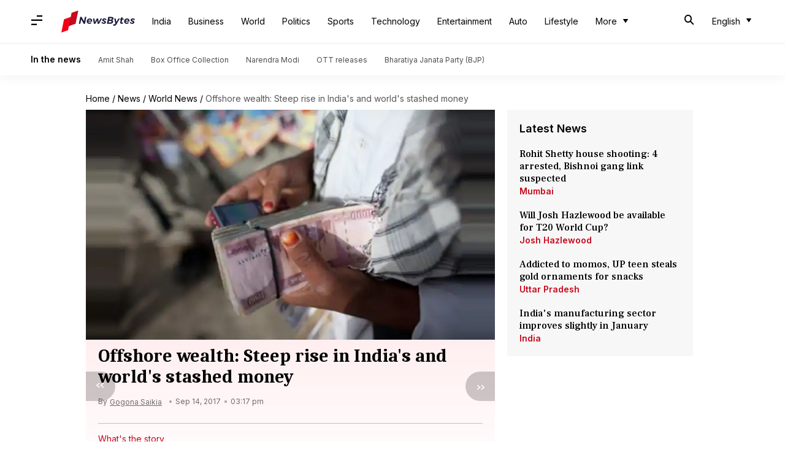

--- FILE ---
content_type: application/javascript; charset=utf-8
request_url: https://fundingchoicesmessages.google.com/f/AGSKWxUTiGU_P3Jv0FsjOAbxyE2ili-FJgORDQevJrfmvTUzNeYLTaQa5DZlsQD5yjfUfsCAfgVONDNJ6N4F6RAdWkgQFpjgz5ylbKVwunCx2QdkvBUSD-lGRfF-QdpkhgwcrZYy5PcART9rbbk0NG4g2rVmHd1C03saTHgzV-PK4A2yVRkKUjVyS17EpMn8/_/popounder4./subAd./ad1_/googlead_/showads_
body_size: -1287
content:
window['d2eb81c8-89f7-4bda-a5f2-ccf5ec8a356b'] = true;